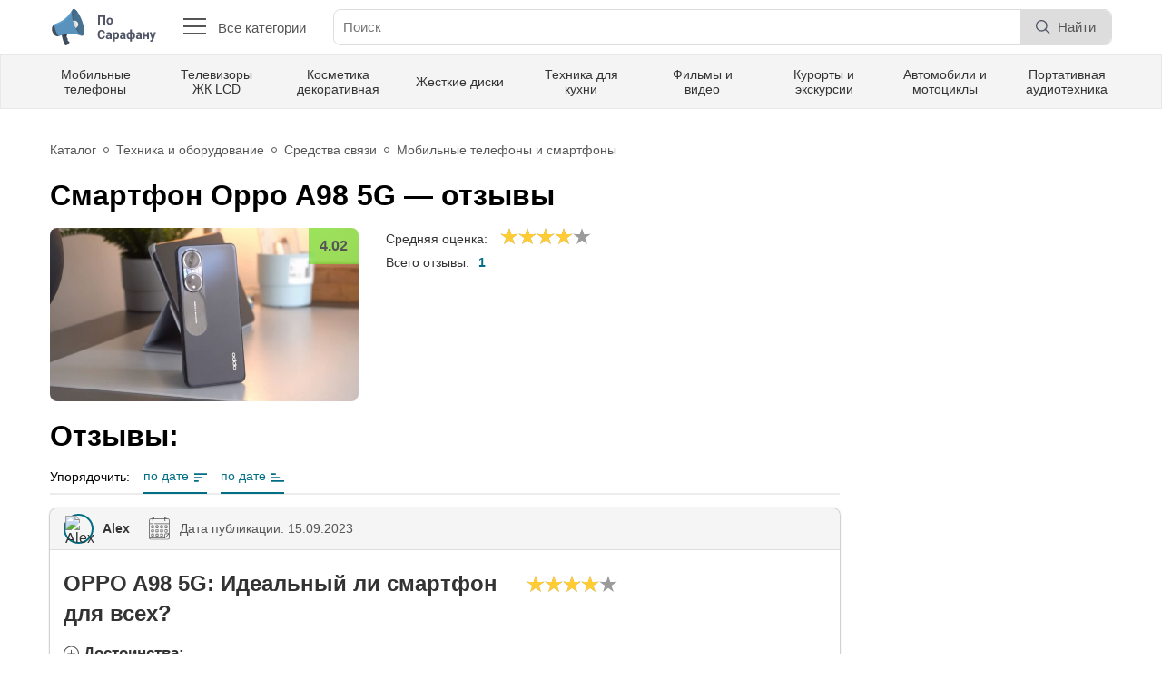

--- FILE ---
content_type: text/html; charset=UTF-8
request_url: https://posarafanu.ru/feedback/a98-5g
body_size: 9942
content:
<!DOCTYPE html>
<html lang="ru">

<head>
<meta charset="UTF-8">
<title>Смартфон Oppo A98 5G - Честные отзывы и обзоры </title>
<meta name="description" content="OPPO A98 5G: Идеальный ли смартфон для всех?">
<meta name="csrf-param" content="_csrf-posarafanu">
<meta name="csrf-token" content="O82kCMGrBmMZFL9-7QL_uovY4Fxf8ZOXrx01EUtKdytdoOBfsP5nKHpY_TCIV67tueiZHjSixvz7R2BcEQUSWg==">
<meta name="viewport" content="width=device-width, initial-scale=1">
<meta name="MobileOptimized" content="320">
<meta name="apple-mobile-web-app-capable" content="yes" />
<meta name="robots" content="all" />
<meta http-equiv="X-UA-Compatible" content="IE=edge">
<meta http-equiv="cleartype" content="on">
<meta http-equiv="content-language" content="ru">
<link rel="shortcut icon" href="/favicon.ico" type="image/x-icon" />
<link rel="apple-touch-icon" sizes="180x180" href="resources/img/favicon/apple-touch-icon.png">
<link rel="icon" type="image/png" sizes="32x32" href="/resources/img/favicon/favicon-32x32.png">
<link rel="icon" type="image/png" sizes="16x16" href="/resources/img/favicon/favicon-16x16.png">
<link rel="manifest" href="/site.webmanifest">
<link rel="mask-icon" href="/resources/img/favicon/safari-pinned-tab.svg" color="#5bbad5">
<meta name="msapplication-TileColor" content="#da532c">
<meta name="theme-color" content="#ffffff">
<link href="/resources/css/style.css" rel="stylesheet" />
<link href="/vendors/lightbox/css/lightbox.min.css" rel="stylesheet" />
<link rel="preconnect" href="https://fonts.gstatic.com">
<link rel="preload" as="font" href="https://fonts.googleapis.com/css2?family=Roboto:wght@400;700&display=swap" />
    
    
</head>

<body class="body">
  <div class="mobile-menu" id="mobile-menu">
	<ul class="mobile-menu__container">
  <li class="mobile-menu__li-first">
		<a href="/" class="logo" title="По сарафану">
		  <img src="/resources/img/logo.svg" alt="ПоСарафану">
		</a>
		<a href="javascript:void(0);" class="mobile-menu__close-menu"  onclick="closeNav()" title="Закрыть меню">
		  <img src="/resources/img/cancel.svg" class="close-menu__icon" alt="Закрыть меню">
		</a>
  </li>
  	  <li>
			<a href="/auto" class="mobile-menu__link">Авто и мото</a>
	  </li>
  	  <li>
			<a href="/in_town" class="mobile-menu__link">В городе</a>
	  </li>
  	  <li>
			<a href="/home" class="mobile-menu__link">Все для дома и сада</a>
	  </li>
  	  <li>
			<a href="/kids" class="mobile-menu__link">Дети и родители</a>
	  </li>
  	  <li>
			<a href="/animals" class="mobile-menu__link">Животные и комнатные растения</a>
	  </li>
  	  <li>
			<a href="/games" class="mobile-menu__link">Игры</a>
	  </li>
  	  <li>
			<a href="/internet" class="mobile-menu__link">Интернет и сайты</a>
	  </li>
  	  <li>
			<a href="/paper_media" class="mobile-menu__link">Книги, журналы</a>
	  </li>
  	  <li>
			<a href="/computers" class="mobile-menu__link">Компьютеры и программы</a>
	  </li>
  	  <li>
			<a href="/health" class="mobile-menu__link">Красота и здоровье</a>
	  </li>
  	  <li>
			<a href="/clothes_and_footwear" class="mobile-menu__link">Одежда и обувь</a>
	  </li>
  	  <li>
			<a href="/gifts" class="mobile-menu__link">Подарки и сувениры</a>
	  </li>
  	  <li>
			<a href="/food" class="mobile-menu__link">Продукты питания</a>
	  </li>
  	  <li>
			<a href="/travel" class="mobile-menu__link">Путешествия и туризм</a>
	  </li>
  	  <li>
			<a href="/sport" class="mobile-menu__link">Спорт и активный отдых</a>
	  </li>
  	  <li>
			<a href="/technology" class="mobile-menu__link">Техника и оборудование</a>
	  </li>
  	  <li>
			<a href="/video_and_music" class="mobile-menu__link">Фильмы, видео и ТВ</a>
	  </li>
  </ul>  </div>
  <div class="body-container">
    <header class="header">
      <div class="wrapper header-info">
        <a href="/" class="header-info__logo">
          <img src="/resources/img/logo.svg" alt="ПоСарафану">
        </a>
        <button class="header-info__all-categories">
          <div class="all-categories__btn">
            <span></span>
            <span></span>
            <span></span>
            <span></span>
          </div>
          Все категории
        </button>
        <form action="" class="header-info__search">
          <input type="text" placeholder="Поиск" autocomplete="off" class="header-info__search-input">
          <div class="header-info__search-block-btn">
            <button type="submit" class="header-info__search-btn-search">
              <img src="/resources/img/search.svg" alt="Найти" class="header-search__search-icon">
              <p class="header-info__search-word-search">Найти</p>
            </button>
          </div>
        </form>
        <!-- <a href="#" class="header-info__give-feedback">
          Написать отзыв
        </a> -->
        <!--
        <button class="header-info__profile">
          <div class="header-info__profile-img">
            <img src="/resources/img/avatar-1.jpg" class="header-info__profile-avatar" alt="Name">
          </div>
          <div class="header-info__profile-info">
            <p class="header-info__profile-name">Александр Семизельников</p>
            <p class="header-info__profile-rating">Рейтинг: 4375</p>
          </div>
        </button>
  	  -->
        <button class="mobile-menu__btn" onclick="openNav()">
          <img src="/resources/img/mobile-menu.svg" alt="Открыть меню" class="mobile-menu__icon">
        </button>
      </div>
      <div class="header-menu">
        <div class="wrapper top-menu">
          <a href="/technology/communication/cellular_phones" class="top-menu__link">Мобильные телефоны</a><a href="/technology/video/lcd_tv" class="top-menu__link">Телевизоры ЖК LCD</a><a href="/health/cosmetics" class="top-menu__link">Косметика декоративная</a><a href="/computers/hardware/hdd" class="top-menu__link">Жесткие диски</a><a href="/appliances" class="top-menu__link">Техника для кухни</a><a href="/movies" class="top-menu__link">Фильмы и видео</a><a href="/travel/destinations" class="top-menu__link">Курорты и экскурсии</a><a href="/auto" class="top-menu__link">Автомобили и мотоциклы</a><a href="/technology/portable_audio" class="top-menu__link">Портативная аудиотехника</a>        </div>
      </div>
      <div class="all-categories">
        <div class="wrapper">
          <div class="all-categories__content">
            <div class="all-categories__categories">
                        <div data-id=1 class="all-categories__link">Авто и мото</div>
                    <div data-id=70 class="all-categories__link">В городе</div>
                    <div data-id=240 class="all-categories__link">Все для дома и сада</div>
                    <div data-id=355 class="all-categories__link">Дети и родители</div>
                    <div data-id=415 class="all-categories__link">Животные и комнатные растения</div>
                    <div data-id=444 class="all-categories__link">Игры</div>
                    <div data-id=463 class="all-categories__link">Интернет и сайты</div>
                    <div data-id=515 class="all-categories__link">Книги, журналы</div>
                    <div data-id=556 class="all-categories__link">Компьютеры и программы</div>
                    <div data-id=632 class="all-categories__link">Красота и здоровье</div>
                    <div data-id=827 class="all-categories__link">Одежда и обувь</div>
                    <div data-id=919 class="all-categories__link">Подарки и сувениры</div>
                    <div data-id=940 class="all-categories__link">Продукты питания</div>
                    <div data-id=1096 class="all-categories__link">Путешествия и туризм</div>
                    <div data-id=1529 class="all-categories__link">Спорт и активный отдых</div>
                    <div data-id=1613 class="all-categories__link">Техника и оборудование</div>
                    <div data-id=1840 class="all-categories__link">Фильмы, видео и ТВ</div>
    </div>
        <div class="all-categories__subcategories subcategories" data-root="1" >
                    <div class="subcategories__item">
                <a href="/auto/tehnicheckye_zhidkosty_i_avtohim" class="subcategories__title">Автохимия и масла</a>
                <div class="subcategories__list">
                                            
                            <a href="/auto/tehnicheckye_zhidkosty_i_avtohim/auto_chemical_engine_oil" class="subcategories__link">Моторные масла</a>
                        
                                            
                            <a href="/auto/tehnicheckye_zhidkosty_i_avtohim/auto_chemical_other" class="subcategories__link">Разное</a>
                        
                                    </div>
            </div>
                    <div class="subcategories__item">
                <a href="/auto/auto_accessories" class="subcategories__title">Аксессуары для авто</a>
                <div class="subcategories__list">
                                            
                            <a href="/auto/auto_accessories/auto_accessories_pumps" class="subcategories__link">Компрессоры и насосы</a>
                        
                                            
                            <a href="/auto/auto_accessories/auto_accessories_other" class="subcategories__link">Разное</a>
                        
                                    </div>
            </div>
                    <div class="subcategories__item">
                <a href="/auto/motor_car" class="subcategories__title">Легковые авто</a>
                <div class="subcategories__list">
                                            
                            <a href="/auto/motor_car/off-road" class="subcategories__link">Внедорожник</a>
                        
                                            
                            <a href="/auto/motor_car/crossover" class="subcategories__link">Кроссовер</a>
                        
                                            
                            <a href="/auto/motor_car/minivans" class="subcategories__link">Минивэн</a>
                        
                                            
                            <a href="/auto/motor_car/sedan" class="subcategories__link">Седан</a>
                        
                                            
                            <a href="/auto/motor_car/hatchback" class="subcategories__link">Хэтчбек</a>
                        
                                    </div>
            </div>
                    <div class="subcategories__item">
                <a href="/auto/tires_and_wheels" class="subcategories__title">Шины и диски</a>
                <div class="subcategories__list">
                                            
                            <a href="/auto/tires_and_wheels/tires" class="subcategories__link">Автомобильные шины</a>
                        
                                    </div>
            </div>
                    <div class="subcategories__item">
                <a href="/auto/auto_electronics" class="subcategories__title">Электроника для авто</a>
                <div class="subcategories__list">
                                            
                            <a href="/auto/auto_electronics/audio_for_car" class="subcategories__link">Автомагнитолы и акустика</a>
                        
                                            
                            <a href="/auto/auto_electronics/auto_antiradars" class="subcategories__link">Автомобильные радар-детекторы</a>
                        
                                            
                            <a href="/auto/auto_electronics/auto_dvr" class="subcategories__link">Видеорегистраторы</a>
                        
                                            
                            <a href="/auto/auto_electronics/auto_electronics_other" class="subcategories__link">Разное</a>
                        
                                    </div>
            </div>
            </div>
        <div class="all-categories__subcategories subcategories" data-root="70"  style='display: none;'>
                    <div class="subcategories__item">
                <a href="/in_town/companies" class="subcategories__title">Компании и предприятия</a>
                <div class="subcategories__list">
                                            
                            <a href="/in_town/companies/city_company_other" class="subcategories__link">Разное</a>
                        
                                    </div>
            </div>
                    <div class="subcategories__item">
                <a href="/in_town/public_catering_places" class="subcategories__title">Рестораны, бары, кафе</a>
                <div class="subcategories__list">
                                            
                            <a href="/in_town/public_catering_places/cafe" class="subcategories__link">Кафе</a>
                        
                                    </div>
            </div>
            </div>
        <div class="all-categories__subcategories subcategories" data-root="240"  style='display: none;'>
                    <div class="subcategories__item">
                <a href="/home/control_insect_and_rodent" class="subcategories__title">Борьба с насекомыми и грызунами</a>
                <div class="subcategories__list">
                                            
                            <a href="/home/control_insect_and_rodent/means_for_insect" class="subcategories__link">Средства уничтожения насекомых</a>
                        
                                    </div>
            </div>
                    <div class="subcategories__item">
                <a href="/home/home_chimesry" class="subcategories__title">Бытовая химия</a>
                <div class="subcategories__list">
                                            
                            <a href="/home/home_chimesry/tableware_clear" class="subcategories__link">Для мытья посуды</a>
                        
                                            
                            <a href="/home/home_chimesry/linen_washing" class="subcategories__link">Средства для стирки белья</a>
                        
                                            
                            <a href="/home/home_chimesry/clears" class="subcategories__link">Чистящие средства</a>
                        
                                    </div>
            </div>
                    <div class="subcategories__item">
                <a href="/home/bedclothes" class="subcategories__title">Домашний текстиль</a>
                <div class="subcategories__list">
                                            
                            <a href="/home/bedclothes/pows_home" class="subcategories__link">Подушки</a>
                        
                                    </div>
            </div>
                    <div class="subcategories__item">
                <a href="/home/cleaning_accessories" class="subcategories__title">Принадлежности для уборки</a>
                <div class="subcategories__list">
                                    </div>
            </div>
            </div>
        <div class="all-categories__subcategories subcategories" data-root="355"  style='display: none;'>
                    <div class="subcategories__item">
                <a href="/kids/toys" class="subcategories__title">Игрушки</a>
                <div class="subcategories__list">
                                            
                            <a href="/kids/toys/rc_toys" class="subcategories__link">Радиоуправляемые игрушки</a>
                        
                                    </div>
            </div>
                    <div class="subcategories__item">
                <a href="/kids/children_hygiene" class="subcategories__title">Средства гигиены</a>
                <div class="subcategories__list">
                                            
                            <a href="/kids/children_hygiene/baby_shampoo" class="subcategories__link">Уход за волосами</a>
                        
                                            
                            <a href="/kids/children_hygiene/baby_body_care" class="subcategories__link">Уход за телом</a>
                        
                                    </div>
            </div>
            </div>
        <div class="all-categories__subcategories subcategories" data-root="415"  style='display: none;'>
                    <div class="subcategories__item">
                <a href="/animals/home_animals" class="subcategories__title">Домашние животные</a>
                <div class="subcategories__list">
                                            
                            <a href="/animals/home_animals/cats" class="subcategories__link">Кошки</a>
                        
                                            
                            <a href="/animals/home_animals/pets_dogs" class="subcategories__link">Собаки</a>
                        
                                    </div>
            </div>
                    <div class="subcategories__item">
                <a href="/animals/animal_food" class="subcategories__title">Корм для животных</a>
                <div class="subcategories__list">
                                            
                            <a href="/animals/animal_food/food_for_cats" class="subcategories__link">Корм для кошек</a>
                        
                                    </div>
            </div>
            </div>
        <div class="all-categories__subcategories subcategories" data-root="444"  style='display: none;'>
                    <div class="subcategories__item">
                <a href="/games/game_consoles" class="subcategories__title">Игровые приставки</a>
                <div class="subcategories__list">
                                    </div>
            </div>
                    <div class="subcategories__item">
                <a href="/games/sony_playstation_4_games" class="subcategories__title">Игры для Sony PlayStation 4</a>
                <div class="subcategories__list">
                                    </div>
            </div>
                    <div class="subcategories__item">
                <a href="/games/sony_playstation_5_games" class="subcategories__title">Игры для Sony PlayStation 5</a>
                <div class="subcategories__list">
                                    </div>
            </div>
                    <div class="subcategories__item">
                <a href="/games/xbox_games" class="subcategories__title">Игры для Xbox</a>
                <div class="subcategories__list">
                                    </div>
            </div>
                    <div class="subcategories__item">
                <a href="/games/games_for_phones" class="subcategories__title">Игры для телефонов</a>
                <div class="subcategories__list">
                                    </div>
            </div>
                    <div class="subcategories__item">
                <a href="/games/computer_games" class="subcategories__title">Компьютерные игры</a>
                <div class="subcategories__list">
                                    </div>
            </div>
            </div>
        <div class="all-categories__subcategories subcategories" data-root="463"  style='display: none;'>
                    <div class="subcategories__item">
                <a href="/internet/online_shops" class="subcategories__title">Интернет-магазины</a>
                <div class="subcategories__list">
                                            
                            <a href="/internet/online_shops/online_home_appliances_shops" class="subcategories__link">Бытовая техника и электроника</a>
                        
                                            
                            <a href="/internet/online_shops/online_hypermarkets" class="subcategories__link">Гипермаркеты</a>
                        
                                            
                            <a href="/internet/online_shops/online_books_shop" class="subcategories__link">Книги и печатная продукция</a>
                        
                                            
                            <a href="/internet/online_shops/online_cosmetic_shops" class="subcategories__link">Косметика и парфюмерия</a>
                        
                                            
                            <a href="/internet/online_shops/online_clothing_shops" class="subcategories__link">Одежда и обувь</a>
                        
                                    </div>
            </div>
                    <div class="subcategories__item">
                <a href="/internet/web-services_online" class="subcategories__title">Онлайн-сервисы</a>
                <div class="subcategories__list">
                                            
                            <a href="/internet/web-services_online/browser_games" class="subcategories__link">Браузерные игры</a>
                        
                                            
                            <a href="/internet/web-services_online/buking_site" class="subcategories__link">Бронирование</a>
                        
                                            
                            <a href="/internet/web-services_online/online_earnings" class="subcategories__link">Заработок в сети</a>
                        
                                            
                            <a href="/internet/web-services_online/game_sites" class="subcategories__link">Игровые сайты</a>
                        
                                            
                            <a href="/internet/web-services_online/help_for_students" class="subcategories__link">Помощь школьникам и студентам</a>
                        
                                            
                            <a href="/internet/web-services_online/internet_online_other" class="subcategories__link">Разное</a>
                        
                                            
                            <a href="/internet/web-services_online/library_sites" class="subcategories__link">Сайты-библиотеки</a>
                        
                                            
                            <a href="/internet/web-services_online/social_media" class="subcategories__link">Социальные сети</a>
                        
                                    </div>
            </div>
            </div>
        <div class="all-categories__subcategories subcategories" data-root="515"  style='display: none;'>
                    <div class="subcategories__item">
                <a href="/paper_media/audiobooks" class="subcategories__title">Аудиокниги</a>
                <div class="subcategories__list">
                                            
                            <a href="/paper_media/audiobooks/fiction_audiobooks" class="subcategories__link">Художественная литература</a>
                        
                                    </div>
            </div>
                    <div class="subcategories__item">
                <a href="/paper_media/books" class="subcategories__title">Книги</a>
                <div class="subcategories__list">
                                            
                            <a href="/paper_media/books/fiction_books" class="subcategories__link">Художественная литература</a>
                        
                                    </div>
            </div>
            </div>
        <div class="all-categories__subcategories subcategories" data-root="556"  style='display: none;'>
                    <div class="subcategories__item">
                <a href="/computers/computer_acoustics" class="subcategories__title">Акустика для компьютеров</a>
                <div class="subcategories__list">
                                            
                            <a href="/computers/computer_acoustics/headset_comp" class="subcategories__link">Наушники с микрофоном (стерео-гарнитура)</a>
                        
                                    </div>
            </div>
                    <div class="subcategories__item">
                <a href="/computers/hardware" class="subcategories__title">Комплектующие</a>
                <div class="subcategories__list">
                                            
                            <a href="/computers/hardware/video_cards" class="subcategories__link">Видеокарты</a>
                        
                                            
                            <a href="/computers/hardware/hdd" class="subcategories__link">Жесткие диски</a>
                        
                                            
                            <a href="/computers/hardware/computer_cases" class="subcategories__link">Корпуса</a>
                        
                                    </div>
            </div>
                    <div class="subcategories__item">
                <a href="/computers/keyboards" class="subcategories__title">Манипуляторы и клавиатуры</a>
                <div class="subcategories__list">
                                            
                            <a href="/computers/keyboards/graphic_tablets" class="subcategories__link">Графические планшеты</a>
                        
                                            
                            <a href="/computers/keyboards/computers_keyboards" class="subcategories__link">Клавиатуры и комплекты</a>
                        
                                            
                            <a href="/computers/keyboards/computer_mouses" class="subcategories__link">Манипуляторы мышь</a>
                        
                                    </div>
            </div>
                    <div class="subcategories__item">
                <a href="/computers/monitors" class="subcategories__title">Мониторы</a>
                <div class="subcategories__list">
                                            
                            <a href="/computers/monitors/lcd_monitors" class="subcategories__link">LCD-мониторы</a>
                        
                                    </div>
            </div>
                    <div class="subcategories__item">
                <a href="/computers/desctops" class="subcategories__title">Настольные компьютеры</a>
                <div class="subcategories__list">
                                    </div>
            </div>
                    <div class="subcategories__item">
                <a href="/computers/notebooks" class="subcategories__title">Ноутбуки</a>
                <div class="subcategories__list">
                                    </div>
            </div>
                    <div class="subcategories__item">
                <a href="/computers/tablet_pc" class="subcategories__title">Планшетные ПК</a>
                <div class="subcategories__list">
                                    </div>
            </div>
                    <div class="subcategories__item">
                <a href="/computers/printers" class="subcategories__title">Принтеры и МФУ</a>
                <div class="subcategories__list">
                                            
                            <a href="/computers/printers/ink_printers" class="subcategories__link">Струйные принтеры</a>
                        
                                    </div>
            </div>
                    <div class="subcategories__item">
                <a href="/computers/software" class="subcategories__title">Программное обеспечение</a>
                <div class="subcategories__list">
                                            
                            <a href="/computers/software/crossplatform_soft" class="subcategories__link">Кроссплатформенное ПО</a>
                        
                                            
                            <a href="/computers/software/android_soft" class="subcategories__link">Программы для Android</a>
                        
                                    </div>
            </div>
                    <div class="subcategories__item">
                <a href="/computers/network" class="subcategories__title">Сетевое оборудование</a>
                <div class="subcategories__list">
                                            
                            <a href="/computers/network/wifi_routers" class="subcategories__link">Wi-Fi оборудование</a>
                        
                                    </div>
            </div>
                    <div class="subcategories__item">
                <a href="/computers/ebook_readers" class="subcategories__title">Электронные книги</a>
                <div class="subcategories__list">
                                    </div>
            </div>
            </div>
        <div class="all-categories__subcategories subcategories" data-root="632"  style='display: none;'>
                    <div class="subcategories__item">
                <a href="/health/alternative_medicine" class="subcategories__title">Альтернативная медицина</a>
                <div class="subcategories__list">
                                            
                            <a href="/health/alternative_medicine/bady" class="subcategories__link">БАДы</a>
                        
                                            
                            <a href="/health/alternative_medicine/homeopathic_medicines" class="subcategories__link">Гомеопатические препараты</a>
                        
                                            
                            <a href="/health/alternative_medicine/health_alternate_meds_other" class="subcategories__link">Разное</a>
                        
                                    </div>
            </div>
                    <div class="subcategories__item">
                <a href="/health/cosmetics" class="subcategories__title">Косметика декоративная</a>
                <div class="subcategories__list">
                                            
                            <a href="/health/cosmetics/lip_gloss" class="subcategories__link">Блеск для губ</a>
                        
                                            
                            <a href="/health/cosmetics/gels_and_waxes_for_eyebrows" class="subcategories__link">Гели и воск для бровей</a>
                        
                                            
                            <a href="/health/cosmetics/lipstick" class="subcategories__link">Губная помада</a>
                        
                                            
                            <a href="/health/cosmetics/nail_polishes" class="subcategories__link">Лаки для ногтей</a>
                        
                                            
                            <a href="/health/cosmetics/eyeliner" class="subcategories__link">Подводка для глаз</a>
                        
                                            
                            <a href="/health/cosmetics/cosmetic_powders" class="subcategories__link">Пудры</a>
                        
                                            
                            <a href="/health/cosmetics/female_cosmetics" class="subcategories__link">Разное</a>
                        
                                            
                            <a href="/health/cosmetics/fixing_hair_means" class="subcategories__link">Средства для укладки волос</a>
                        
                                            
                            <a href="/health/cosmetics/shadows_ever_t" class="subcategories__link">Тени</a>
                        
                                            
                            <a href="/health/cosmetics/tone_creams" class="subcategories__link">Тональные кремы и корректоры</a>
                        
                                            
                            <a href="/health/cosmetics/mascara" class="subcategories__link">Тушь</a>
                        
                                    </div>
            </div>
                    <div class="subcategories__item">
                <a href="/health/caring_cosmetics" class="subcategories__title">Косметика ухаживающая</a>
                <div class="subcategories__list">
                                            
                            <a href="/health/caring_cosmetics/hair_rinse" class="subcategories__link">Бальзамы-ополаскиватели для волос</a>
                        
                                            
                            <a href="/health/caring_cosmetics/body_gels" class="subcategories__link">Гели для душа</a>
                        
                                            
                            <a href="/health/caring_cosmetics/face_creams" class="subcategories__link">Кремы для лица</a>
                        
                                            
                            <a href="/health/caring_cosmetics/foot_creams" class="subcategories__link">Кремы для ног</a>
                        
                                            
                            <a href="/health/caring_cosmetics/cream_for_hand" class="subcategories__link">Кремы для рук</a>
                        
                                            
                            <a href="/health/caring_cosmetics/means_of_wrinkles" class="subcategories__link">Кремы и маски от морщин</a>
                        
                                            
                            <a href="/health/caring_cosmetics/cream_for_body" class="subcategories__link">Кремы и молочко для тела</a>
                        
                                            
                            <a href="/health/caring_cosmetics/eye_cream" class="subcategories__link">Кремы, гели для век и кожи вокруг глаз</a>
                        
                                            
                            <a href="/health/caring_cosmetics/oils_for_body" class="subcategories__link">Лосьоны и масла для тела</a>
                        
                                            
                            <a href="/health/caring_cosmetics/faces_masks" class="subcategories__link">Маски для лица</a>
                        
                                            
                            <a href="/health/caring_cosmetics/face_lotions" class="subcategories__link">Молочко и лосьоны для лица</a>
                        
                                            
                            <a href="/health/caring_cosmetics/body_scrubs" class="subcategories__link">Скрабы для тела</a>
                        
                                            
                            <a href="/health/caring_cosmetics/scra_pilling_face" class="subcategories__link">Скрабы и пилинг</a>
                        
                                            
                            <a href="/health/caring_cosmetics/sprays_for_face" class="subcategories__link">Спреи для лица</a>
                        
                                            
                            <a href="/health/caring_cosmetics/makeup_remover" class="subcategories__link">Средства для снятия макияжа</a>
                        
                                            
                            <a href="/health/caring_cosmetics/umivalki" class="subcategories__link">Средства для умывания</a>
                        
                                            
                            <a href="/health/caring_cosmetics/serum_for_hair" class="subcategories__link">Сыворотки для волос</a>
                        
                                            
                            <a href="/health/caring_cosmetics/shampoo" class="subcategories__link">Шампунь</a>
                        
                                    </div>
            </div>
                    <div class="subcategories__item">
                <a href="/health/cosmetic_equipment" class="subcategories__title">Косметические принадлежности</a>
                <div class="subcategories__list">
                                            
                            <a href="/health/cosmetic_equipment/makeup_bag" class="subcategories__link">Косметички и бьюти-кейсы</a>
                        
                                    </div>
            </div>
                    <div class="subcategories__item">
                <a href="/health/medicines" class="subcategories__title">Лекарственные средства</a>
                <div class="subcategories__list">
                                            
                            <a href="/health/medicines/venotonic_funds" class="subcategories__link">Венотонизирующие средства</a>
                        
                                            
                            <a href="/health/medicines/vitamins_far" class="subcategories__link">Витамины и микроэлементы</a>
                        
                                            
                            <a href="/health/medicines/kapli" class="subcategories__link">Капли</a>
                        
                                            
                            <a href="/health/medicines/free_pain" class="subcategories__link">Обезболивающие</a>
                        
                                            
                            <a href="/health/medicines/drugs_for_joints" class="subcategories__link">Препараты для связок и суставов</a>
                        
                                            
                            <a href="/health/medicines/antivirus_medicine" class="subcategories__link">Противовирусные препараты</a>
                        
                                            
                            <a href="/health/medicines/anticonvulsants" class="subcategories__link">Противосудорожные препараты</a>
                        
                                            
                            <a href="/health/medicines/medicines_other" class="subcategories__link">Разное</a>
                        
                                            
                            <a href="/health/medicines/soporifics" class="subcategories__link">Снотворные и успокаивающие препараты</a>
                        
                                            
                            <a href="/health/medicines/means_of_acne_pimples" class="subcategories__link">Средства от угрей и прыщей</a>
                        
                                    </div>
            </div>
                    <div class="subcategories__item">
                <a href="/health/treatment_methods" class="subcategories__title">Методы лечения и операции</a>
                <div class="subcategories__list">
                                            
                            <a href="/health/treatment_methods/covid-19" class="subcategories__link">Коронавирус COVID-19</a>
                        
                                    </div>
            </div>
                    <div class="subcategories__item">
                <a href="/health/fragrance" class="subcategories__title">Парфюмерия и дезодоранты</a>
                <div class="subcategories__list">
                                            
                            <a href="/health/fragrance/desodorants" class="subcategories__link">Дезодоранты и антиперспиранты</a>
                        
                                            
                            <a href="/health/fragrance/female_perfume" class="subcategories__link">Женский парфюм</a>
                        
                                            
                            <a href="/health/fragrance/male_perfume" class="subcategories__link">Мужской парфюм</a>
                        
                                    </div>
            </div>
                    <div class="subcategories__item">
                <a href="/health/hygiene" class="subcategories__title">Средства гигиены</a>
                <div class="subcategories__list">
                                            
                            <a href="/health/hygiene/wadded_sticks" class="subcategories__link">Ватные палочки и диски</a>
                        
                                            
                            <a href="/health/hygiene/toothpaste" class="subcategories__link">Зубная паста</a>
                        
                                            
                            <a href="/health/hygiene/dental_floss" class="subcategories__link">Зубные нити, зубочистки</a>
                        
                                            
                            <a href="/health/hygiene/toothbrushes" class="subcategories__link">Зубные щетки</a>
                        
                                            
                            <a href="/health/hygiene/intime_soap" class="subcategories__link">Мыло</a>
                        
                                            
                            <a href="/health/hygiene/rinse_mouth" class="subcategories__link">Ополаскиватели для рта</a>
                        
                                            
                            <a href="/health/hygiene/intimate_hygiene_products" class="subcategories__link">Средства для интимной гигиены</a>
                        
                                    </div>
            </div>
                    <div class="subcategories__item">
                <a href="/health/growing_thin" class="subcategories__title">Средства для похудения</a>
                <div class="subcategories__list">
                                            
                            <a href="/health/growing_thin/anti-cellulite" class="subcategories__link">Антицеллюлитные средства</a>
                        
                                    </div>
            </div>
                    <div class="subcategories__item">
                <a href="/health/contraceptives" class="subcategories__title">Средства контрацепции</a>
                <div class="subcategories__list">
                                            
                            <a href="/health/contraceptives/hormonal_contraceptives" class="subcategories__link">Гормональные контрацептивы</a>
                        
                                    </div>
            </div>
                    <div class="subcategories__item">
                <a href="/health/personal_appliances" class="subcategories__title">Бытовая техника для индивидуального ухода</a>
                <div class="subcategories__list">
                                            
                            <a href="/health/personal_appliances/floor_scales" class="subcategories__link">Весы напольные</a>
                        
                                            
                            <a href="/health/personal_appliances/oral_irrigators" class="subcategories__link">Ирригаторы полости рта</a>
                        
                                            
                            <a href="/health/personal_appliances/tech_individual_manicure" class="subcategories__link">Оборудование для маникюра и педикюра</a>
                        
                                            
                            <a href="/health/personal_appliances/hairdryers" class="subcategories__link">Фены, плойки, щипцы для волос</a>
                        
                                    </div>
            </div>
            </div>
        <div class="all-categories__subcategories subcategories" data-root="827"  style='display: none;'>
                    <div class="subcategories__item">
                <a href="/clothes_and_footwear/clothing_accessories" class="subcategories__title">Аксессуары</a>
                <div class="subcategories__list">
                                            
                            <a href="/clothes_and_footwear/clothing_accessories/woman_handbags" class="subcategories__link">Женские сумки</a>
                        
                                            
                            <a href="/clothes_and_footwear/clothing_accessories/clothing_accessories_wallet" class="subcategories__link">Кошельки и портмоне</a>
                        
                                    </div>
            </div>
                    <div class="subcategories__item">
                <a href="/clothes_and_footwear/clothing_female" class="subcategories__title">Одежда женская</a>
                <div class="subcategories__list">
                                            
                            <a href="/clothes_and_footwear/clothing_female/female_pantyhose" class="subcategories__link">Колготки, чулки, носки женские</a>
                        
                                    </div>
            </div>
            </div>
        <div class="all-categories__subcategories subcategories" data-root="919"  style='display: none;'>
                    <div class="subcategories__item">
                <a href="/gifts/tobacco" class="subcategories__title">Табачные изделия</a>
                <div class="subcategories__list">
                                            
                            <a href="/gifts/tobacco/hookahs" class="subcategories__link">Кальяны, бонги, трубки</a>
                        
                                            
                            <a href="/gifts/tobacco/electronic_cigarette" class="subcategories__link">Электронные сигареты</a>
                        
                                    </div>
            </div>
                    <div class="subcategories__item">
                <a href="/gifts/watches" class="subcategories__title">Часы</a>
                <div class="subcategories__list">
                                    </div>
            </div>
            </div>
        <div class="all-categories__subcategories subcategories" data-root="940"  style='display: none;'>
                    <div class="subcategories__item">
                <a href="/food/desserts" class="subcategories__title">Десерты</a>
                <div class="subcategories__list">
                                            
                            <a href="/food/desserts/candy" class="subcategories__link">Конфеты</a>
                        
                                    </div>
            </div>
                    <div class="subcategories__item">
                <a href="/food/children_food" class="subcategories__title">Детское питание</a>
                <div class="subcategories__list">
                                            
                            <a href="/food/children_food/detskie_kashi" class="subcategories__link">Каши</a>
                        
                                    </div>
            </div>
                    <div class="subcategories__item">
                <a href="/food/conservi" class="subcategories__title">Консервы</a>
                <div class="subcategories__list">
                                            
                            <a href="/food/conservi/food_canned_vegetables" class="subcategories__link">Овощные</a>
                        
                                            
                            <a href="/food/conservi/canned_olives" class="subcategories__link">Оливы</a>
                        
                                    </div>
            </div>
                    <div class="subcategories__item">
                <a href="/food/drinks" class="subcategories__title">Напитки</a>
                <div class="subcategories__list">
                                            
                            <a href="/food/drinks/soda_water" class="subcategories__link">Газированные воды</a>
                        
                                            
                            <a href="/food/drinks/cocoa_and_hot_chocolate" class="subcategories__link">Какао и горячий шоколад</a>
                        
                                            
                            <a href="/food/drinks/tea" class="subcategories__link">Чай</a>
                        
                                    </div>
            </div>
                    <div class="subcategories__item">
                <a href="/food/condiments_and_spices" class="subcategories__title">Приправы и специи</a>
                <div class="subcategories__list">
                                    </div>
            </div>
                    <div class="subcategories__item">
                <a href="/food/vegetable_oils" class="subcategories__title">Растительные масла</a>
                <div class="subcategories__list">
                                            
                            <a href="/food/vegetable_oils/sunflower_oil" class="subcategories__link">Подсолнечное масло</a>
                        
                                    </div>
            </div>
            </div>
        <div class="all-categories__subcategories subcategories" data-root="1096"  style='display: none;'>
                    <div class="subcategories__item">
                <a href="/travel/travel_agency" class="subcategories__title">Агентства и компании</a>
                <div class="subcategories__list">
                                            
                            <a href="/travel/travel_agency/airlines" class="subcategories__link">Авиакомпании</a>
                        
                                    </div>
            </div>
                    <div class="subcategories__item">
                <a href="/travel/campings" class="subcategories__title">Кемпинги, туристические базы отдыха</a>
                <div class="subcategories__list">
                                            
                            <a href="/travel/campings/camping_belarus" class="subcategories__link">Беларусь</a>
                        
                                            
                            <a href="/travel/campings/camping_russia" class="subcategories__link">Россия</a>
                        
                                    </div>
            </div>
                    <div class="subcategories__item">
                <a href="/travel/destinations" class="subcategories__title">Курорты и экскурсии</a>
                <div class="subcategories__list">
                                            
                            <a href="/travel/destinations/austria" class="subcategories__link">Австрия</a>
                        
                                            
                            <a href="/travel/destinations/united_kingdom" class="subcategories__link">Великобритания</a>
                        
                                            
                            <a href="/travel/destinations/vietnam" class="subcategories__link">Вьетнам</a>
                        
                                            
                            <a href="/travel/destinations/germany" class="subcategories__link">Германия</a>
                        
                                            
                            <a href="/travel/destinations/greece" class="subcategories__link">Греция</a>
                        
                                            
                            <a href="/travel/destinations/georgia" class="subcategories__link">Грузия</a>
                        
                                            
                            <a href="/travel/destinations/egypt" class="subcategories__link">Египет</a>
                        
                                            
                            <a href="/travel/destinations/israel" class="subcategories__link">Израиль</a>
                        
                                            
                            <a href="/travel/destinations/india" class="subcategories__link">Индия</a>
                        
                                            
                            <a href="/travel/destinations/indonesia" class="subcategories__link">Индонезия</a>
                        
                                            
                            <a href="/travel/destinations/spain" class="subcategories__link">Испания</a>
                        
                                            
                            <a href="/travel/destinations/italy" class="subcategories__link">Италия</a>
                        
                                            
                            <a href="/travel/destinations/kirgizia" class="subcategories__link">Киргизия</a>
                        
                                            
                            <a href="/travel/destinations/chine" class="subcategories__link">Китай</a>
                        
                                            
                            <a href="/travel/destinations/monako" class="subcategories__link">Монако</a>
                        
                                            
                            <a href="/travel/destinations/portugal" class="subcategories__link">Португалия</a>
                        
                                            
                            <a href="/travel/destinations/russia" class="subcategories__link">Россия</a>
                        
                                            
                            <a href="/travel/destinations/romania" class="subcategories__link">Румыния</a>
                        
                                            
                            <a href="/travel/destinations/usa" class="subcategories__link">США</a>
                        
                                            
                            <a href="/travel/destinations/thailand" class="subcategories__link">Таиланд</a>
                        
                                            
                            <a href="/travel/destinations/tanzania" class="subcategories__link">Танзания</a>
                        
                                            
                            <a href="/travel/destinations/tunis_country" class="subcategories__link">Тунис</a>
                        
                                            
                            <a href="/travel/destinations/turkey" class="subcategories__link">Турция</a>
                        
                                            
                            <a href="/travel/destinations/ukraine" class="subcategories__link">Украина</a>
                        
                                            
                            <a href="/travel/destinations/france" class="subcategories__link">Франция</a>
                        
                                            
                            <a href="/travel/destinations/montenegro" class="subcategories__link">Черногория</a>
                        
                                            
                            <a href="/travel/destinations/switzerland" class="subcategories__link">Швейцария</a>
                        
                                    </div>
            </div>
                    <div class="subcategories__item">
                <a href="/travel/hotels" class="subcategories__title">Отели, гостиницы, санатории</a>
                <div class="subcategories__list">
                                            
                            <a href="/travel/hotels/greece_hotels" class="subcategories__link">Греция</a>
                        
                                            
                            <a href="/travel/hotels/egypt_hotels" class="subcategories__link">Египет</a>
                        
                                            
                            <a href="/travel/hotels/china_hotels" class="subcategories__link">Китай</a>
                        
                                            
                            <a href="/travel/hotels/ua_emirates_hotels" class="subcategories__link">ОАЭ</a>
                        
                                            
                            <a href="/travel/hotels/russia_hotels" class="subcategories__link">Россия</a>
                        
                                            
                            <a href="/travel/hotels/turkey_hotels" class="subcategories__link">Турция</a>
                        
                                            
                            <a href="/travel/hotels/ukraine_hotels" class="subcategories__link">Украина</a>
                        
                                    </div>
            </div>
            </div>
        <div class="all-categories__subcategories subcategories" data-root="1529"  style='display: none;'>
                    <div class="subcategories__item">
                <a href="/sport/sports_equipment" class="subcategories__title">Спортивное снаряжение и тренажеры</a>
                <div class="subcategories__list">
                                            
                            <a href="/sport/sports_equipment/fitness_accessories" class="subcategories__link">Аксессуары для фитнеса</a>
                        
                                    </div>
            </div>
                    <div class="subcategories__item">
                <a href="/sport/sport-transportations" class="subcategories__title">Спортивные средства передвижения</a>
                <div class="subcategories__list">
                                            
                            <a href="/sport/sport-transportations/sports_velo_scooters" class="subcategories__link">Самокаты</a>
                        
                                    </div>
            </div>
            </div>
        <div class="all-categories__subcategories subcategories" data-root="1613"  style='display: none;'>
                    <div class="subcategories__item">
                <a href="/technology/audio" class="subcategories__title">Аудио</a>
                <div class="subcategories__list">
                                            
                            <a href="/technology/audio/mp3-players" class="subcategories__link">MP3-плееры</a>
                        
                                            
                            <a href="/technology/audio/acoustic_audio" class="subcategories__link">Акустические системы</a>
                        
                                            
                            <a href="/technology/audio/microphones" class="subcategories__link">Микрофоны</a>
                        
                                            
                            <a href="/technology/audio/headphones" class="subcategories__link">Наушники</a>
                        
                                            
                            <a href="/technology/audio/audio_other" class="subcategories__link">Разное</a>
                        
                                            
                            <a href="/technology/audio/amplifiers_and_receivers" class="subcategories__link">Усилители и ресиверы</a>
                        
                                    </div>
            </div>
                    <div class="subcategories__item">
                <a href="/technology/appliances" class="subcategories__title">Бытовая техника для кухни</a>
                <div class="subcategories__list">
                                            
                            <a href="/technology/appliances/blenders" class="subcategories__link">Блендеры</a>
                        
                                            
                            <a href="/technology/appliances/ovens" class="subcategories__link">Духовки</a>
                        
                                            
                            <a href="/technology/appliances/coffee_makers" class="subcategories__link">Кофеварки</a>
                        
                                            
                            <a href="/technology/appliances/coffee_machines" class="subcategories__link">Кофемашины</a>
                        
                                            
                            <a href="/technology/appliances/microwave" class="subcategories__link">Микроволновые печи</a>
                        
                                            
                            <a href="/technology/appliances/ice_cream_makers" class="subcategories__link">Мороженицы</a>
                        
                                            
                            <a href="/technology/appliances/multicookings" class="subcategories__link">Мультиварки</a>
                        
                                            
                            <a href="/technology/appliances/gas_stoves" class="subcategories__link">Плиты газовые</a>
                        
                                            
                            <a href="/technology/appliances/electric_stoves" class="subcategories__link">Плиты электрические</a>
                        
                                            
                            <a href="/technology/appliances/dishwashers" class="subcategories__link">Посудомоечные машины</a>
                        
                                            
                            <a href="/technology/appliances/tech_kitchen_other" class="subcategories__link">Разное</a>
                        
                                            
                            <a href="/technology/appliances/juicers" class="subcategories__link">Соковыжималки</a>
                        
                                            
                            <a href="/technology/appliances/toaster" class="subcategories__link">Тостеры</a>
                        
                                            
                            <a href="/technology/appliances/refrigerators" class="subcategories__link">Холодильники и морозильные камеры</a>
                        
                                            
                            <a href="/technology/appliances/electric_kettles" class="subcategories__link">Электрические чайники и термопоты</a>
                        
                                            
                            <a href="/technology/appliances/electric_grill" class="subcategories__link">Электрогриль</a>
                        
                                    </div>
            </div>
                    <div class="subcategories__item">
                <a href="/technology/appliances_clothing" class="subcategories__title">Бытовая техника для одежды и обуви</a>
                <div class="subcategories__list">
                                            
                            <a href="/technology/appliances_clothing/remove_pellets_machines" class="subcategories__link">Машинки для удаления катышков</a>
                        
                                            
                            <a href="/technology/appliances_clothing/tech_for_wear_steamers" class="subcategories__link">Отпариватели</a>
                        
                                            
                            <a href="/technology/appliances_clothing/washer" class="subcategories__link">Стиральные машины</a>
                        
                                            
                            <a href="/technology/appliances_clothing/irons" class="subcategories__link">Утюги</a>
                        
                                    </div>
            </div>
                    <div class="subcategories__item">
                <a href="/technology/appliances_room" class="subcategories__title">Бытовая техника для помещений</a>
                <div class="subcategories__list">
                                            
                            <a href="/technology/appliances_room/ventilators" class="subcategories__link">Вентиляторы</a>
                        
                                            
                            <a href="/technology/appliances_room/conditioners" class="subcategories__link">Кондиционеры</a>
                        
                                            
                            <a href="/technology/appliances_room/gas_heating_boilers" class="subcategories__link">Котлы отопления газовые</a>
                        
                                            
                            <a href="/technology/appliances_room/heaters" class="subcategories__link">Обогреватели</a>
                        
                                            
                            <a href="/technology/appliances_room/air_cleaners_ionizers" class="subcategories__link">Очистители, увлажнители, ионизаторы воздуха</a>
                        
                                            
                            <a href="/technology/appliances_room/tech_home_technics_steambrush" class="subcategories__link">Пароочистители</a>
                        
                                            
                            <a href="/technology/appliances_room/vacuum" class="subcategories__link">Пылесосы</a>
                        
                                    </div>
            </div>
                    <div class="subcategories__item">
                <a href="/technology/video" class="subcategories__title">Видео</a>
                <div class="subcategories__list">
                                            
                            <a href="/technology/video/videocams" class="subcategories__link">Видеокамеры</a>
                        
                                            
                            <a href="/technology/video/proektory" class="subcategories__link">Проекторы</a>
                        
                                            
                            <a href="/technology/video/lcd_tv" class="subcategories__link">Телевизоры ЖК LCD</a>
                        
                                            
                            <a href="/technology/video/mobile_dvr" class="subcategories__link">Цифровые медиаплееры</a>
                        
                                    </div>
            </div>
                    <div class="subcategories__item">
                <a href="/technology/medical_equipment" class="subcategories__title">Медицинское оборудование</a>
                <div class="subcategories__list">
                                            
                            <a href="/technology/medical_equipment/inhalers" class="subcategories__link">Ингаляторы</a>
                        
                                    </div>
            </div>
                    <div class="subcategories__item">
                <a href="/technology/portable_audio" class="subcategories__title">Портативная аудиотехника</a>
                <div class="subcategories__list">
                                            
                            <a href="/technology/portable_audio/portable_audiocolumns" class="subcategories__link">Портативные аудиоколонки</a>
                        
                                    </div>
            </div>
                    <div class="subcategories__item">
                <a href="/technology/communication" class="subcategories__title">Средства связи</a>
                <div class="subcategories__list">
                                            
                            <a href="/technology/communication/ip_telephony" class="subcategories__link">IP-телефония</a>
                        
                                            
                            <a href="/technology/communication/cellular_phone_accessories" class="subcategories__link">Аксессуары к мобильным телефонам</a>
                        
                                            
                            <a href="/technology/communication/cellular_phones" class="subcategories__link">Мобильные телефоны и смартфоны</a>
                        
                                    </div>
            </div>
                    <div class="subcategories__item">
                <a href="/technology/photo" class="subcategories__title">Фото и оптика</a>
                <div class="subcategories__list">
                                            
                            <a href="/technology/photo/photo_lenses" class="subcategories__link">Объективы</a>
                        
                                            
                            <a href="/technology/photo/other_photo" class="subcategories__link">Разное</a>
                        
                                    </div>
            </div>
                    <div class="subcategories__item">
                <a href="/technology/pribors_el" class="subcategories__title">Электронные приборы</a>
                <div class="subcategories__list">
                                            
                            <a href="/technology/pribors_el/chargers" class="subcategories__link">Зарядные устройства</a>
                        
                                            
                            <a href="/technology/pribors_el/tech_electronics_other" class="subcategories__link">Разное</a>
                        
                                    </div>
            </div>
            </div>
        <div class="all-categories__subcategories subcategories" data-root="1840"  style='display: none;'>
                    <div class="subcategories__item">
                <a href="/video_and_music/movies" class="subcategories__title">Фильмы и видео</a>
                <div class="subcategories__list">
                                            
                            <a href="/video_and_music/movies/cartoons" class="subcategories__link">Мультфильмы</a>
                        
                                            
                            <a href="/video_and_music/movies/serials" class="subcategories__link">Сериалы</a>
                        
                                            
                            <a href="/video_and_music/movies/films" class="subcategories__link">Фильмы</a>
                        
                                    </div>
            </div>
            </div>
          </div>
        </div>
      </div>
    </header>
    <main class="main">
	
		
      <div class="main-container wrapper">
		           <div class="content">
                    
                <section class="feedback-page">
            <meta itemprop="url" href="//posarafanu.ru/feedback/a98-5g">
            <a class='permalink' href='//posarafanu.ru/feedback/a98-5g'></a>
            <div class="breadcrumbs">
                <div class="breadcrumbs__breadcrumbs">
                    <a href="/" class="breadcrumbs__link">Каталог</a>
                                                                                        <a href="/technology" class="breadcrumbs__link">Техника и оборудование</a>
                                                                    <a href="/technology/communication" class="breadcrumbs__link">Средства связи</a>
                                                                    <a href="/technology/communication/cellular_phones" class="breadcrumbs__link">Мобильные телефоны и смартфоны</a>
                                    </div>
                <!-- 
                <div class="brebreadcrumbs__subscribe">
                    <button class="subscribe__btn">Подписаться</button>
                </div> -->

            </div>
                            <h1 class="__title" itemprop="name"><span class='brand' itemprop='brand' style='display:none'>  Oppo</span> <span class='fn'>Смартфон Oppo A98 5G</span> &mdash; отзывы</h1>
                        <div class="feedback-page__desc">
                <div class="feedback-page__img">
                    <span itemscope itemtype="https://schema.org/ImageObject" itemprop="image">
                        <a itemprop="contentUrl" href="//posarafanu.ru/uploads/content/1373/a98-1.jpg"></a>
                        <img src="/uploads/content/1373/a98-1.jpg" itemprop="image" alt="Oppo A98 5G - отзывы" class="">
                        <meta itemprop="description" content="Oppo A98 5G фото" />
                    </span>
                    <span class="feedback-tiles__rating feedback-tiles__rating_field feedback-tiles__rating_great">4.02</span>
                    <span itemprop="aggregateRating" itemscope itemtype="https://schema.org/AggregateRating">
                        <meta itemprop="ratingValue" content="4.02">
                        <meta itemprop="reviewCount" content="31">
                        <meta itemprop="bestRating" content="5">
                        <meta itemprop="worstRating" content="1">
                        <abbr class="rating" title="4.02"></abbr>
                        <abbr class="worst" title="1"></abbr>
                        <abbr class="best" title="5"></abbr>
                    </span>
                </div>
                <div class="feedback-page__characteristic">
                    <div class="average-score">
                        <p class="average-score__title">Средняя оценка:</p>
                        <fieldset class="rating">
                            <div class="rating__group">
    <input class="rating__input" type="radio" id="average-score-feedback-1" value="1" >
    <label class="rating__star" for="average-score-feedback-1" aria-label="Ужасно"></label>

    <input class="rating__input" type="radio" id="average-score-feedback-2" value="2" >
    <label class="rating__star" for="average-score-feedback-2" aria-label="Сносно"></label>

    <input class="rating__input" type="radio" id="average-score-feedback-3" value="3" >
    <label class="rating__star" for="average-score-feedback-3" aria-label="Нормально"></label>

    <input class="rating__input" type="radio" id="average-score-feedback-4" value="4" checked>
    <label class="rating__star" for="average-score-feedback-4" aria-label="Хорошо"></label>

    <input class="rating__input" type="radio" id="average-score-feedback-5" value="5" >
    <label class="rating__star" for="average-score-feedback-5" aria-label="Отлично"></label>

    <div class="rating__focus"></div>
</div>                        </fieldset>
                    </div>
                    <div class="all-feedback">
                        <div class="all-feedback__title">Всего отзывы:</div>
                        <a href="/feedback/a98-5g" class="all-feedback__count">1</a>
                    </div>
                                    </div>
            </div>
            <!-- <div class="offers-in-your-city">
    <h2 class="offers-in-your-city__title">Предложения в вашем городе</h2>
    <img src="/resources/img/offers-in-your-city.jpg" alt="">
</div> -->
<br />        </section>
<section class="list-feedbacks">
    <h2 class="__title">Отзывы:</h2>
    <div class="__tab-menu">
        <ul class="__tab-menu__content">
    <li class="__tab-menu__item">
        <button class="__tab-menu__btn" disabled="disabled">Упорядочить:</button>
    </li>
    <!-- <li class="__tab-menu__item">
        <button class="__tab-menu__btn __tab-menu__btn-active __tab-menu__more-to-less">по полезности</button>
    </li>
    <li class="__tab-menu__item">
        <button class="__tab-menu__btn __tab-menu__btn-active __tab-menu__less-to-more">по полезности</button>
    </li> -->
    <li class="__tab-menu__item">
        <a href="?sort=dateY" class="__tab-menu__btn __tab-menu__btn-active __tab-menu__more-to-less">по дате</a>
    </li>
    <li class="__tab-menu__item">
        <a href="?sort=dateN" class="__tab-menu__btn __tab-menu__btn-active __tab-menu__less-to-more">по дате</a>
    </li>
</ul>    </div>

    
<div class="feedback">

    		<div class="feedback__header reviewer vcard" itemprop="author" itemscope itemtype="https://schema.org/Person">
		  <a href="#" class="feedback__profile">
		    <img src="/uploads/users/PhEGKIIO8Egc.jpg" itemprop="image" class="feedback__profile-img" alt="Alex">
		    <div class="feedback__profile-info">
		      <p class="feedback__profile-name fn" itemprop="name">Alex</p>
		      <!-- <p class="feedback__profile-rating">Рейтинг: надо сделать</p> -->
		    </div>
		  </a>
		  <div class="feedback__date-and-comments">
		    <p class="feedback__date dtreviewed">
            <abbr class="value" title="2023-09-15 15:35:29"></abbr>
		      <span class="feedback__date--span">Дата публикации:</span> 15.09.2023 
		    </p>
		    <!-- <a href="#" class="feedback__comments">
		      <span class="feedback__comments--span">Комментарии:</span> 18
		    </a> -->
		  </div>
		</div>
    <div class="feedback__content">
        <div class="feedback__desc">
            <div class="feedback__title-and-rating">
                <a href="/feedback_1373.html" class="feedback__title">OPPO A98 5G: Идеальный ли смартфон для всех?</a>
                <fieldset class="rating">
                    <div class="rating__group">
    <input class="rating__input" type="radio" id="average-score-feedback-1" value="1" >
    <label class="rating__star" for="average-score-feedback-1" aria-label="Ужасно"></label>

    <input class="rating__input" type="radio" id="average-score-feedback-2" value="2" >
    <label class="rating__star" for="average-score-feedback-2" aria-label="Сносно"></label>

    <input class="rating__input" type="radio" id="average-score-feedback-3" value="3" >
    <label class="rating__star" for="average-score-feedback-3" aria-label="Нормально"></label>

    <input class="rating__input" type="radio" id="average-score-feedback-4" value="4" checked>
    <label class="rating__star" for="average-score-feedback-4" aria-label="Хорошо"></label>

    <input class="rating__input" type="radio" id="average-score-feedback-5" value="5" >
    <label class="rating__star" for="average-score-feedback-5" aria-label="Отлично"></label>

    <div class="rating__focus"></div>
</div>                </fieldset>
            </div>
                            <div class="feedback__context advantages">
                    <h3 class="feedback__subtitle">Достоинства:</h3>
                    <p class="feedback__text">
                        Красивый дизайн с прозрачной задней панелью и светодиодной лентой.
Большой и плавный экран с частотой обновления 120 Гц и встроенным сканером отпечатков пальцев.
Достойная камера с основным сенсором на 64 МП и камерой для микроскопа.
Быстрое подключение 5G, которое не работает в России.
Зарядка SuperVOOC мощностью 67 Вт.                    </p>
                </div>
                                        <div class="feedback__context deficiencies">
                    <h3 class="feedback__subtitle">Недостатки:</h3>
                    <p class="feedback__text">
                        Отсутствие поддержки HDR и сверхширокоугольной камеры.
Средняя производительность и проблемы с нагревом при игре в интенсивные игры
Ограниченные обновления программного обеспечения и вредоносное ПО
Нет беспроводной зарядки и обратной зарядки.                    </p>
                </div>
                        <div class="feedback__context comment">
                <h3 class="feedback__subtitle">Комментарий:</h3>
                <p class="feedback__text">
                    

OPPO
A98 5G представлен как среднебюджетник, и он пытается угодить почти каждому
пользователю. Отличный дизайн, большой плавный экран, приличная камера и
быстрое 5G-соединение. Однако есть и минусы: отсутствие поддержки HDR, средняя
производительность и ограниченные...                </p>
            </div>
            <div class="feedback__footer">
                <a href="/feedback_1373.html" class="feedback__read-feedback">Читать весь отзыв</a>
                <!--
                <div class="feedback__recommendations">
                    <p class="feedback__recommendations-title">Понравился отзыв:</p>
                    <button class="feedback__like">745</button>
                    <button class="feedback__dislike">100</button>
                </div>
				-->
            </div>

        </div>
        <div class="feedback__photo">
            <div class="feedback__img">
				            </div>
            
        </div>
    </div>
</div>          </div>
          <div class="right-block">
            <!-- <img src="/resources/img/rekl.jpg" alt=""> -->          </div>
        		
      </div>
    </main>
    <footer class="footer">
      <div class="wrapper footer-container">
        <div class="footer-container__column">
          <a href="/" class="footer__logo">
            <img src="/resources/img/logo.svg" class="footer__logo-img" alt="ПоСарафану">
          </a>
        </div>
        <div class="footer-container__column">
          <!-- <div class="footer__row">
            <a href="#" class="footer__link">Правила</a>
            <a href="#" class="footer__link">Партнёрская программа</a>
            <a href="#" class="footer__link">Вопросы-ответы</a>
          </div>
          <div class="footer__row">
            <a href="#" class="footer__link">Представителям брендов</a>
            <a href="#" class="footer__link">Реклама</a>
          </div>
          <div class="footer__row">
            <a href="#" class="footer__link">Обратная связь</a>
          </div> -->
        </div>
      </div>
    </footer>
  </div>
  <div id="bg-page-for-mobile" onclick="closeNav()"></div>
  <div class="main-blackout" id="mainBlackout"></div>
  <script src="/vendors/jquery/jquery.min.js"></script>
  <script src="/vendors/lightbox/js/lightbox.min.js"></script>
  <script src="/resources/js/main.js"></script>
  <!-- Yandex.Metrika counter -->
<script type="text/javascript" >
   (function(m,e,t,r,i,k,a){m[i]=m[i]||function(){(m[i].a=m[i].a||[]).push(arguments)};
   m[i].l=1*new Date();k=e.createElement(t),a=e.getElementsByTagName(t)[0],k.async=1,k.src=r,a.parentNode.insertBefore(k,a)})
   (window, document, "script", "https://mc.yandex.ru/metrika/tag.js", "ym");

   ym(79294429, "init", {
		clickmap:true,
		trackLinks:true,
		accurateTrackBounce:true,
		webvisor:true
   });
</script>
<noscript><div><img src="https://mc.yandex.ru/watch/79294429" style="position:absolute; left:-9999px;" alt="" /></div></noscript>
<!-- /Yandex.Metrika counter -->
</body>

</html>


--- FILE ---
content_type: image/svg+xml
request_url: https://posarafanu.ru/resources/img/sorting-less-to-more.svg
body_size: 49
content:
<svg xmlns="http://www.w3.org/2000/svg" viewBox="0 0 384 384"><path transform="scale(1, -1) translate(0, -384)" d="M0 277.333h128V320H0zM0 170.667h256v42.667H0zM0 64h384v42.667H0z" fill="#006E84"/></svg>

--- FILE ---
content_type: image/svg+xml
request_url: https://posarafanu.ru/resources/img/minus.svg
body_size: 194
content:
<svg width="17" height="17" viewBox="0 0 17 17" fill="none" xmlns="http://www.w3.org/2000/svg">
<path d="M8.5 0C3.81348 0 0 3.81281 0 8.5C0 13.1872 3.81348 17 8.5 17C13.1872 17 17 13.1872 17 8.5C17 3.81281 13.1865 0 8.5 0ZM8.5 15.6832C4.53903 15.6832 1.3168 12.461 1.3168 8.5C1.3168 4.53903 4.53903 1.3168 8.5 1.3168C12.461 1.3168 15.6832 4.53903 15.6832 8.5C15.6832 12.461 12.461 15.6832 8.5 15.6832Z" fill="#555555"/>
<path d="M11.7923 7.78235H5.20822C4.84478 7.78235 4.5498 8.07732 4.5498 8.44076C4.5498 8.8042 4.84478 9.09918 5.20822 9.09918H11.7923C12.1557 9.09918 12.4507 8.8042 12.4507 8.44076C12.4507 8.07732 12.1557 7.78235 11.7923 7.78235Z" fill="#555555"/>
</svg>
